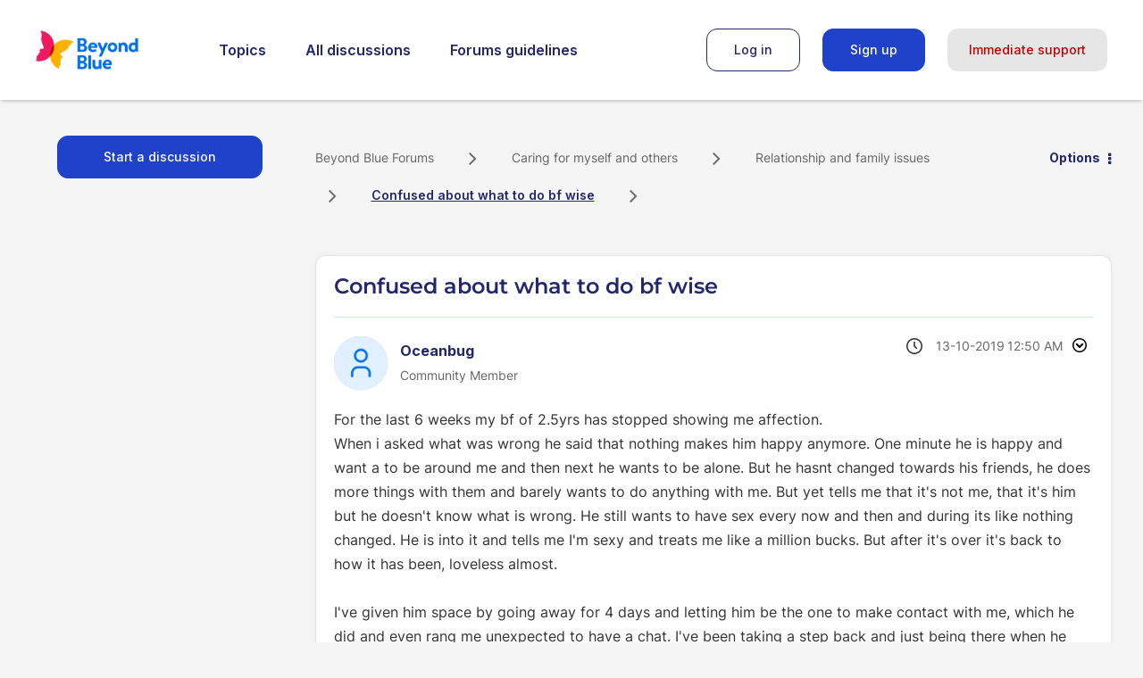

--- FILE ---
content_type: text/html; charset=UTF-8
request_url: https://forums.beyondblue.org.au/t5/relationship-and-family-issues/confused-about-what-to-do-bf-wise/m-p/489308/highlight/true
body_size: 1879
content:
<!DOCTYPE html>
<html lang="en">
<head>
    <meta charset="utf-8">
    <meta name="viewport" content="width=device-width, initial-scale=1">
    <title></title>
    <style>
        body {
            font-family: "Arial";
        }
    </style>
    <script type="text/javascript">
    window.awsWafCookieDomainList = [];
    window.gokuProps = {
"key":"AQIDAHjcYu/GjX+QlghicBgQ/7bFaQZ+m5FKCMDnO+vTbNg96AE+3PIzueJzgNQj9+QMRk5nAAAAfjB8BgkqhkiG9w0BBwagbzBtAgEAMGgGCSqGSIb3DQEHATAeBglghkgBZQMEAS4wEQQMJn6mAT/20mJKwxseAgEQgDuDUDB6mgzM+zHUHJS6wDTPB3Q2ncFvF8q4Hr7xqRmkaxf5g97EpA2B240DyFHO3P+dA7cbgp7Go/jL2Q==",
          "iv":"D549qQB95gAADA0X",
          "context":"KPwDr6w8GFBuY2oWSCN0XiJFeOqdHVvWiM4TU7tKiAE1mzpfzkQEBSPyH61g4uDVicIe6kgHhh9lphW5MEMdw3/ZqpZuJ7/UKlXRjAfp2fAgqcH0MZmd8B77yNilu5H5WxV6UWjVFB4/mNfk9x0jAcl/6V13bygDD1OSvKjYqfWmXejv8lasbidPTm6qofxaiHfjHLQmHMJ75fLhDZGMmgb1sHdqh7sBQazoyL8pLTnVhn5PXxmmfsrKQGFaOznrn/FCRvKYEQnY5im8L/lLMqdO2ywys2KRcdtO1N9SSzdtbuyH/cE82XxrRH0PGCY7PNtI/l5sAf8zsnFvIyzDh5VTOSJcBJrb/VgUmgs6q0X6WvNXYLt6BVS5Wcmy2q7OMW4dMx/RLHAlc9KJiECiFQq9477IsG3gKYcX5PSQ"
};
    </script>
    <script src="https://bc0439715fa6.967eb88d.us-east-2.token.awswaf.com/bc0439715fa6/9cc22144cf83/0e39f9208af8/challenge.js"></script>
</head>
<body>
    <div id="challenge-container"></div>
    <script type="text/javascript">
        AwsWafIntegration.saveReferrer();
        AwsWafIntegration.checkForceRefresh().then((forceRefresh) => {
            if (forceRefresh) {
                AwsWafIntegration.forceRefreshToken().then(() => {
                    window.location.reload(true);
                });
            } else {
                AwsWafIntegration.getToken().then(() => {
                    window.location.reload(true);
                });
            }
        });
    </script>
    <noscript>
        <h1>JavaScript is disabled</h1>
        In order to continue, we need to verify that you're not a robot.
        This requires JavaScript. Enable JavaScript and then reload the page.
    </noscript>
</body>
</html>